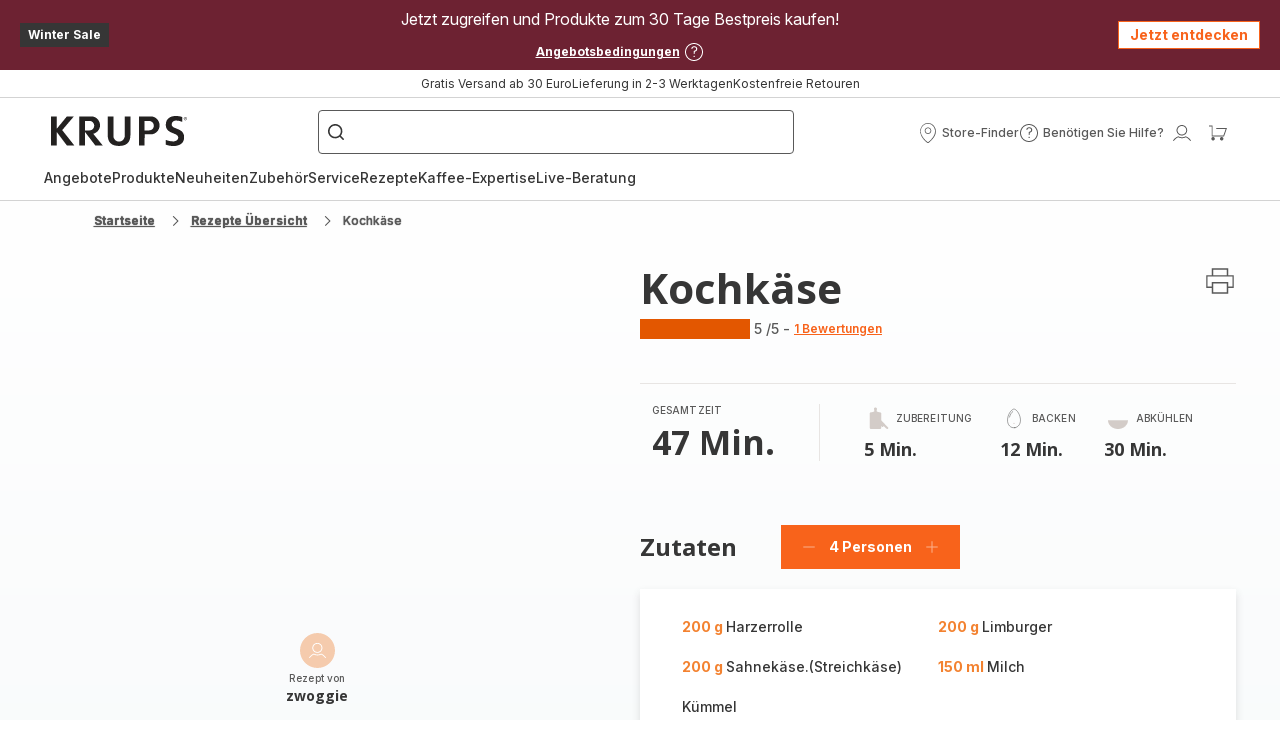

--- FILE ---
content_type: image/svg+xml; charset=utf-8
request_url: https://twicpics.krups.de/https://sebplatform.api.groupe-seb.com/statics/b21d9d25-cd64-4d06-83ec-e51abed8756b.jpeg?w=1920&fit=scale&twic=v1/output=preview
body_size: 2480
content:
<svg xmlns="http://www.w3.org/2000/svg" width="1920" height="1440"><filter id="f" color-interpolation-filters="sRGB"><feGaussianBlur stdDeviation="66.51075"/><feComponentTransfer><feFuncA type="table" tableValues="1 1"/></feComponentTransfer></filter><image xmlns:f="http://www.w3.org/1999/xlink" preserveAspectRatio="none" width="1920" height="1440" filter="url(#f)" f:href="[data-uri]"/></svg>

--- FILE ---
content_type: image/svg+xml; charset=utf-8
request_url: https://twicpics.krups.de/https://sebplatform.api.groupe-seb.com/statics/3f185054-07fe-4a1d-b908-264ef01d5a84.jpg?w=1920&fit=scale&twic=v1/output=preview
body_size: 2672
content:
<svg xmlns="http://www.w3.org/2000/svg" width="1920" height="1490"><filter id="f" color-interpolation-filters="sRGB"><feGaussianBlur stdDeviation="67.655602"/><feComponentTransfer><feFuncA type="table" tableValues="1 1"/></feComponentTransfer></filter><image xmlns:f="http://www.w3.org/1999/xlink" preserveAspectRatio="none" width="1920" height="1490" filter="url(#f)" f:href="[data-uri]"/></svg>

--- FILE ---
content_type: image/svg+xml; charset=utf-8
request_url: https://twicpics.krups.de/https://sebplatform.api.groupe-seb.com/statics/1444c6c2-9d2d-44b9-a1b7-d1da7447a92d.jpg?w=1920&fit=scale&twic=v1/output=preview
body_size: 2789
content:
<svg xmlns="http://www.w3.org/2000/svg" width="1910" height="1910"><filter id="f" color-interpolation-filters="sRGB"><feGaussianBlur stdDeviation="76.400002"/><feComponentTransfer><feFuncA type="table" tableValues="1 1"/></feComponentTransfer></filter><image xmlns:f="http://www.w3.org/1999/xlink" preserveAspectRatio="none" width="1910" height="1910" filter="url(#f)" f:href="[data-uri]"/></svg>

--- FILE ---
content_type: image/svg+xml; charset=utf-8
request_url: https://twicpics.krups.de/https://sebplatform.api.groupe-seb.com/statics/c2945f27-284e-4259-8939-ab3ed543a942.jpg?w=1920&fit=scale&twic=v1/output=preview
body_size: 2487
content:
<svg xmlns="http://www.w3.org/2000/svg" width="596" height="596"><filter id="f" color-interpolation-filters="sRGB"><feGaussianBlur stdDeviation="23.84"/><feComponentTransfer><feFuncA type="table" tableValues="1 1"/></feComponentTransfer></filter><image xmlns:f="http://www.w3.org/1999/xlink" preserveAspectRatio="none" width="596" height="596" filter="url(#f)" f:href="[data-uri]"/></svg>

--- FILE ---
content_type: image/svg+xml; charset=utf-8
request_url: https://twicpics.krups.de/https://sebplatform.api.groupe-seb.com/statics/20eafa6c-8c34-4640-9dd0-dc06b29fe2e8.jpeg?w=1920&fit=scale&twic=v1/output=preview
body_size: 2530
content:
<svg xmlns="http://www.w3.org/2000/svg" width="958" height="774"><filter id="f" color-interpolation-filters="sRGB"><feGaussianBlur stdDeviation="34.44397"/><feComponentTransfer><feFuncA type="table" tableValues="1 1"/></feComponentTransfer></filter><image xmlns:f="http://www.w3.org/1999/xlink" preserveAspectRatio="none" width="958" height="774" filter="url(#f)" f:href="[data-uri]"/></svg>